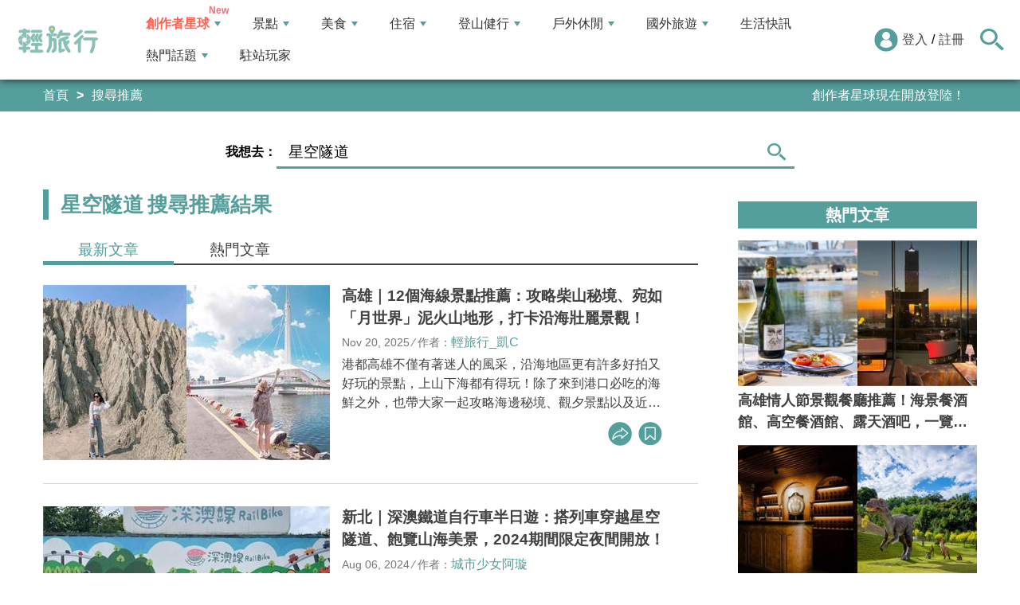

--- FILE ---
content_type: text/html; charset=utf-8
request_url: https://travel.yam.com/find/%E6%98%9F%E7%A9%BA%E9%9A%A7%E9%81%93
body_size: 20868
content:

<!DOCTYPE html>
<html lang="zh-tw">
<head>
    <meta charset="UTF-8" />
    <meta name="viewport" content="width=device-width, initial-scale=1.0" />
    <meta http-equiv="X-UA-Compatible" content="ie=edge" />
    <title>星空隧道 搜尋推薦結果 - 輕旅行</title>    
    <meta name="description" content="高雄｜12個海線景點推薦：攻略柴山秘境、宛如「月世界」泥火山地形，打卡沿海壯麗景觀！;新北｜深澳鐵道自行車半日遊：搭列車穿越星空隧道、飽覽山海美景，2024期間限定夜間開放！;高雄旗津景點推薦｜搭旗津渡輪賞海景，最新人氣景點、旗津老街必吃美食都在這！;期間限定｜桃園Xpark「七夕祭」加碼星光場！大型吹流、竹燈星空隧道，活動亮點一次看;高雄好玩私房景點推薦！高雄文青一日遊，拍照、咖啡、秘境景點;高雄｜高雄燈塔：打卡純白絕美燈塔，遠眺旗津海岸線美景！順遊旗津景點、大啖周邊美食;高雄︱疫情過後再出發！旗津星空隧道，美拍海底世界，私房賞海景點;高雄旗津｜高雄燈塔+旗後砲台：欣賞山海美景、探索歷史故事，賞藝術創作與山海美景！; 駁二、旗津一日遊│打卡景點、必去景點看這篇！;旗津星空隧道 古隧道幻化成包羅萬象的海底世界，有著繽紛的嶄新面貌;" />
    <meta name="keywords" content="旅遊、旅行、出國、住宿、飯店、景點、輕旅行、背包客、天空傳媒、觀光、生活資訊、美食、玩家、購物、自由行、假期、度假、travel、trip、行程、訂房、民宿、玩樂、旅遊資訊、旅遊網、旅遊新聞、遊學。" />
    <meta property="og:image" content="https://travel.yam.com/images/2021sns.png" />
    <meta property="og:title" content="星空隧道 搜尋推薦結果 - 輕旅行" />
    <meta property="og:description" content="高雄｜12個海線景點推薦：攻略柴山秘境、宛如「月世界」泥火山地形，打卡沿海壯麗景觀！;新北｜深澳鐵道自行車半日遊：搭列車穿越星空隧道、飽覽山海美景，2024期間限定夜間開放！;高雄旗津景點推薦｜搭旗津渡輪賞海景，最新人氣景點、旗津老街必吃美食都在這！;期間限定｜桃園Xpark「七夕祭」加碼星光場！大型吹流、竹燈星空隧道，活動亮點一次看;高雄好玩私房景點推薦！高雄文青一日遊，拍照、咖啡、秘境景點;高雄｜高雄燈塔：打卡純白絕美燈塔，遠眺旗津海岸線美景！順遊旗津景點、大啖周邊美食;高雄︱疫情過後再出發！旗津星空隧道，美拍海底世界，私房賞海景點;高雄旗津｜高雄燈塔+旗後砲台：欣賞山海美景、探索歷史故事，賞藝術創作與山海美景！; 駁二、旗津一日遊│打卡景點、必去景點看這篇！;旗津星空隧道 古隧道幻化成包羅萬象的海底世界，有著繽紛的嶄新面貌;" />
    <meta property="og:type" content="website" />
    <meta property="og:url" content="https://travel.yam.com/find/%e6%98%9f%e7%a9%ba%e9%9a%a7%e9%81%93" />
    <meta property="fb:pages" content="313623888716795" />
        <link rel="canonical" href="https://travel.yam.com/find/%e6%98%9f%e7%a9%ba%e9%9a%a7%e9%81%93" />
        <script type="application/ld+json">
            {
            "@context":"https://schema.org",
            "@type":"ItemList",
            "itemListElement":[{"@type":"ListItem","position": 1,"name": "高雄｜12個海線景點推薦：攻略柴山秘境、宛如「月世界」泥火山地形，打卡沿海壯麗景觀！","url": "https://travel.yam.com/article/134735"},{"@type":"ListItem","position": 2,"name": "新北｜深澳鐵道自行車半日遊：搭列車穿越星空隧道、飽覽山海美景，2024期間限定夜間開放！","url": "https://travel.yam.com/article/135004"},{"@type":"ListItem","position": 3,"name": "高雄旗津景點推薦｜搭旗津渡輪賞海景，最新人氣景點、旗津老街必吃美食都在這！","url": "https://travel.yam.com/article/129037"},{"@type":"ListItem","position": 4,"name": "期間限定｜桃園Xpark「七夕祭」加碼星光場！大型吹流、竹燈星空隧道，活動亮點一次看","url": "https://travel.yam.com/article/131389"},{"@type":"ListItem","position": 5,"name": "高雄好玩私房景點推薦！高雄文青一日遊，拍照、咖啡、秘境景點","url": "https://travel.yam.com/article/103955"},{"@type":"ListItem","position": 6,"name": "高雄｜高雄燈塔：打卡純白絕美燈塔，遠眺旗津海岸線美景！順遊旗津景點、大啖周邊美食","url": "https://travel.yam.com/article/129841"},{"@type":"ListItem","position": 7,"name": "高雄︱疫情過後再出發！旗津星空隧道，美拍海底世界，私房賞海景點","url": "https://travel.yam.com/article/123937"},{"@type":"ListItem","position": 8,"name": "高雄旗津｜高雄燈塔+旗後砲台：欣賞山海美景、探索歷史故事，賞藝術創作與山海美景！","url": "https://travel.yam.com/article/121659"},{"@type":"ListItem","position": 9,"name": " 駁二、旗津一日遊│打卡景點、必去景點看這篇！","url": "https://travel.yam.com/article/121561"},{"@type":"ListItem","position": 10,"name": "旗津星空隧道 古隧道幻化成包羅萬象的海底世界，有著繽紛的嶄新面貌","url": "https://travel.yam.com/article/121510"}]}
        </script>

    <script type="application/ld+json">
        {
        "@context": "https://schema.org",
        "@type": "Organization",
        "url": "https://travel.yam.com",
        "logo": "https://travel.yam.com/images/logo.svg",
        "sameAs": ["https://www.facebook.com/travelyam/","https://www.instagram.com/travelyam/"]
        }
    </script>
    <link rel="shortcut icon" href="/favicon.ico">
    <link rel="apple-touch-icon" href="/images/icon_120.png">
    <link rel="apple-touch-icon" size="152x152" href="/images/icon_152.png">
    <link rel="apple-touch-icon" size="167x167" href="/images/icon_167.png">
    <link rel="apple-touch-icon" size="180x180" href="/images/icon_180.png">
    <link rel="icon" type="image/png" sizes="256x256" href="/images/icon_256.png">
    <link rel="stylesheet" href="https://cdnjs.cloudflare.com/ajax/libs/font-awesome/6.7.2/css/all.min.css">
    <link href="/style/all?v=cj9dkpBZjGvwOGgBEoWN6SUx_LwUIlBM0HeIo5-xOZU1" rel="stylesheet"/>
   
    <link rel="alternate" type="application/rss+xml" title="訂閱【輕旅行】" href="https://travel.yam.com/rss/" />
</head>
<body>
    <header class="header">
        <div class="headerMenuContainer">
                <div class="logo">
                    <a href="/">輕旅行</a>
                </div>
        <nav class="main-nav headerNav" role="navigation">
            <div class="d_flex headerNavContent">
                <ul id="main-menu" class="sm sm-mint">
                    <li>
                        <a href="/ucontent" class="menuLight">創作者星球</a>
                        <ul>
                            <li><a href="/ucontent">文章列表</a></li>
                            <li><a href="/editor/add">創作者投稿</a></li>
                            <li><a href="/post/216">創作者星球</a></li>
                            <li><a href="/user/8104">創作者星球公告</a></li>
                        </ul>
                    </li>
                    <li>
                        <a href="/info/play/" class="">景點</a>
                        <ul>
                                <li>
                                    <a href="/info/台北景點/">台北景點</a>

                                </li>
                                <li>
                                    <a href="/info/新北景點/">新北景點</a>

                                </li>
                                <li>
                                    <a href="/info/基隆景點/">基隆景點</a>

                                </li>
                                <li>
                                    <a href="/info/桃園景點/">桃園景點</a>

                                </li>
                                <li>
                                    <a href="/info/新竹景點/">新竹景點</a>

                                </li>
                                <li>
                                    <a href="/info/苗栗景點/">苗栗景點</a>

                                </li>
                                <li>
                                    <a href="/info/台中景點/">台中景點</a>

                                </li>
                                <li>
                                    <a href="/info/彰化景點/">彰化景點</a>

                                </li>
                                <li>
                                    <a href="/info/雲林景點/">雲林景點</a>

                                </li>
                                <li>
                                    <a href="/info/南投景點/">南投景點</a>

                                </li>
                                <li>
                                    <a href="/info/嘉義景點/">嘉義景點</a>

                                </li>
                                <li>
                                    <a href="/info/台南景點/">台南景點</a>

                                </li>
                                <li>
                                    <a href="/info/高雄景點/">高雄景點</a>

                                </li>
                                <li>
                                    <a href="/info/屏東景點/">屏東景點</a>

                                </li>
                                <li>
                                    <a href="/info/宜蘭景點/">宜蘭景點</a>

                                </li>
                                <li>
                                    <a href="/info/花蓮景點/">花蓮景點</a>

                                </li>
                                <li>
                                    <a href="/info/台東景點/">台東景點</a>

                                </li>
                                <li>
                                    <a href="/info/澎湖景點/">澎湖景點</a>

                                </li>
                                <li>
                                    <a href="/info/金門景點/">金門景點</a>

                                </li>
                                <li>
                                    <a href="/info/馬祖景點/">馬祖景點</a>

                                </li>
                                <li>
                                    <a href="/info/蘭嶼景點/">蘭嶼景點</a>

                                </li>
                                <li>
                                    <a href="/info/綠島景點/">綠島景點</a>

                                </li>
                                <li>
                                    <a href="/info/小琉球景點/">小琉球景點</a>

                                </li>
                        </ul>
                    </li>
                    <li>
                        <a href="/info/eat/" class="">美食</a>
                        <ul>
                                <li>
                                    <a href="/info/台北美食/">台北美食</a>

                                </li>
                                <li>
                                    <a href="/info/新北美食/">新北美食</a>

                                </li>
                                <li>
                                    <a href="/info/基隆美食/">基隆美食</a>

                                </li>
                                <li>
                                    <a href="/info/桃園美食/">桃園美食</a>

                                </li>
                                <li>
                                    <a href="/info/新竹美食/">新竹美食</a>

                                </li>
                                <li>
                                    <a href="/info/苗栗美食/">苗栗美食</a>

                                </li>
                                <li>
                                    <a href="/info/台中美食/">台中美食</a>

                                </li>
                                <li>
                                    <a href="/info/彰化美食/">彰化美食</a>

                                </li>
                                <li>
                                    <a href="/info/雲林美食/">雲林美食</a>

                                </li>
                                <li>
                                    <a href="/info/南投美食/">南投美食</a>

                                </li>
                                <li>
                                    <a href="/info/嘉義美食/">嘉義美食</a>

                                </li>
                                <li>
                                    <a href="/info/台南美食/">台南美食</a>

                                </li>
                                <li>
                                    <a href="/info/高雄美食/">高雄美食</a>

                                </li>
                                <li>
                                    <a href="/info/屏東美食/">屏東美食</a>

                                </li>
                                <li>
                                    <a href="/info/宜蘭美食/">宜蘭美食</a>

                                </li>
                                <li>
                                    <a href="/info/花蓮美食/">花蓮美食</a>

                                </li>
                                <li>
                                    <a href="/info/台東美食/">台東美食</a>

                                </li>
                                <li>
                                    <a href="/info/澎湖美食/">澎湖美食</a>

                                </li>
                                <li>
                                    <a href="/info/金門美食/">金門美食</a>

                                </li>
                                <li>
                                    <a href="/info/馬祖美食/">馬祖美食</a>

                                </li>
                                <li>
                                    <a href="/info/蘭嶼美食/">蘭嶼美食</a>

                                </li>
                                <li>
                                    <a href="/info/綠島美食/">綠島美食</a>

                                </li>
                                <li>
                                    <a href="/info/小琉球美食/">小琉球美食</a>

                                </li>
                        </ul>
                    </li>
                    <li>
                        <a href="/info/hotel/" class="">住宿</a>
                        <ul>
                                <li>
                                    <a href="/info/台北住宿/">台北住宿</a>

                                </li>
                                <li>
                                    <a href="/info/新北住宿/">新北住宿</a>

                                </li>
                                <li>
                                    <a href="/info/基隆住宿/">基隆住宿</a>

                                </li>
                                <li>
                                    <a href="/info/桃園住宿/">桃園住宿</a>

                                </li>
                                <li>
                                    <a href="/info/新竹住宿/">新竹住宿</a>

                                </li>
                                <li>
                                    <a href="/info/苗栗住宿/">苗栗住宿</a>

                                </li>
                                <li>
                                    <a href="/info/台中住宿/">台中住宿</a>

                                </li>
                                <li>
                                    <a href="/info/彰化住宿/">彰化住宿</a>

                                </li>
                                <li>
                                    <a href="/info/雲林住宿/">雲林住宿</a>

                                </li>
                                <li>
                                    <a href="/info/南投住宿/">南投住宿</a>

                                </li>
                                <li>
                                    <a href="/info/嘉義住宿/">嘉義住宿</a>

                                </li>
                                <li>
                                    <a href="/info/台南住宿/">台南住宿</a>

                                </li>
                                <li>
                                    <a href="/info/高雄住宿/">高雄住宿</a>

                                </li>
                                <li>
                                    <a href="/info/屏東住宿/">屏東住宿</a>

                                </li>
                                <li>
                                    <a href="/info/宜蘭住宿/">宜蘭住宿</a>

                                </li>
                                <li>
                                    <a href="/info/花蓮住宿/">花蓮住宿</a>

                                </li>
                                <li>
                                    <a href="/info/台東住宿/">台東住宿</a>

                                </li>
                                <li>
                                    <a href="/info/澎湖住宿/">澎湖住宿</a>

                                </li>
                                <li>
                                    <a href="/info/金門住宿/">金門住宿</a>

                                </li>
                                <li>
                                    <a href="/info/馬祖住宿/">馬祖住宿</a>

                                </li>
                                <li>
                                    <a href="/info/蘭嶼住宿/">蘭嶼住宿</a>

                                </li>
                                <li>
                                    <a href="/info/綠島住宿/">綠島住宿</a>

                                </li>
                                <li>
                                    <a href="/info/小琉球住宿/">小琉球住宿</a>

                                </li>
                        </ul>
                    </li>
                    <li>
                        <a href="/info/mount/" class="">登山健行</a>
                        <ul>
                            <li><a href="/info/台北小百岳／步道/">台北小百岳／步道</a></li>
                            <li><a href="/info/新北小百岳／步道/">新北小百岳／步道</a></li>
                            <li><a href="/info/基隆小百岳／步道/">基隆小百岳／步道</a></li>
                            <li><a href="/info/桃園小百岳／步道/">桃園小百岳／步道</a></li>
                            <li><a href="/info/新竹小百岳／步道/">新竹小百岳／步道</a></li>
                            <li><a href="/info/苗栗小百岳／步道/">苗栗小百岳／步道</a></li>
                            <li><a href="/info/台中小百岳／步道/">台中小百岳／步道</a></li>
                            <li><a href="/info/彰化小百岳／步道/">彰化小百岳／步道</a></li>
                            <li><a href="/info/雲林小百岳／步道/">雲林小百岳／步道</a></li>
                            <li><a href="/info/南投小百岳／步道/">南投小百岳／步道</a></li>
                            <li><a href="/info/嘉義小百岳／步道/">嘉義小百岳／步道</a></li>
                            <li><a href="/info/台南小百岳／步道/">台南小百岳／步道</a></li>
                            <li><a href="/info/高雄小百岳／步道/">高雄小百岳／步道</a></li>
                            <li><a href="/info/屏東小百岳／步道/">屏東小百岳／步道</a></li>
                            <li><a href="/info/宜蘭小百岳／步道/">宜蘭小百岳／步道</a></li>
                            <li><a href="/info/花蓮小百岳／步道/">花蓮小百岳／步道</a></li>
                            <li><a href="/info/台東小百岳／步道/">台東小百岳／步道</a></li>
                            <li><a href="/info/蘭嶼小百岳／步道/">蘭嶼小百岳／步道</a></li>
                            <li><a href="/info/澎湖小百岳／步道/">澎湖小百岳／步道</a></li>
                            <li><a href="/info/綠島小百岳／步道/">綠島小百岳／步道</a></li>
                            <li><a href="/info/金門小百岳／步道/">金門小百岳／步道</a></li>
                            <li><a href="/info/馬祖小百岳／步道/">馬祖小百岳／步道</a></li>
                            <li><a href="/info/小琉球小百岳／步道/">小琉球小百岳／步道</a></li>
                        </ul>
                    </li>
                    <li>
                        <a href="/info/activity/" class="">戶外休閒</a>
                        <ul>
                                <li>
                                    <a href="/info/台北戶外休閒/">台北戶外休閒</a>

                                </li>
                                <li>
                                    <a href="/info/新北戶外休閒/">新北戶外休閒</a>

                                </li>
                                <li>
                                    <a href="/info/基隆戶外休閒/">基隆戶外休閒</a>

                                </li>
                                <li>
                                    <a href="/info/桃園戶外休閒/">桃園戶外休閒</a>

                                </li>
                                <li>
                                    <a href="/info/新竹戶外休閒/">新竹戶外休閒</a>

                                </li>
                                <li>
                                    <a href="/info/苗栗戶外休閒/">苗栗戶外休閒</a>

                                </li>
                                <li>
                                    <a href="/info/台中戶外休閒/">台中戶外休閒</a>

                                </li>
                                <li>
                                    <a href="/info/彰化戶外休閒/">彰化戶外休閒</a>

                                </li>
                                <li>
                                    <a href="/info/雲林戶外休閒/">雲林戶外休閒</a>

                                </li>
                                <li>
                                    <a href="/info/南投戶外休閒/">南投戶外休閒</a>

                                </li>
                                <li>
                                    <a href="/info/嘉義戶外休閒/">嘉義戶外休閒</a>

                                </li>
                                <li>
                                    <a href="/info/台南戶外休閒/">台南戶外休閒</a>

                                </li>
                                <li>
                                    <a href="/info/高雄戶外休閒/">高雄戶外休閒</a>

                                </li>
                                <li>
                                    <a href="/info/屏東戶外休閒/">屏東戶外休閒</a>

                                </li>
                                <li>
                                    <a href="/info/宜蘭戶外休閒/">宜蘭戶外休閒</a>

                                </li>
                                <li>
                                    <a href="/info/花蓮戶外休閒/">花蓮戶外休閒</a>

                                </li>
                                <li>
                                    <a href="/info/台東戶外休閒/">台東戶外休閒</a>

                                </li>
                                <li>
                                    <a href="/info/澎湖戶外休閒/">澎湖戶外休閒</a>

                                </li>
                                <li>
                                    <a href="/info/金門戶外休閒/">金門戶外休閒</a>

                                </li>
                                <li>
                                    <a href="/info/馬祖戶外休閒/">馬祖戶外休閒</a>

                                </li>
                                <li>
                                    <a href="/info/蘭嶼戶外休閒/">蘭嶼戶外休閒</a>

                                </li>
                                <li>
                                    <a href="/info/綠島戶外休閒/">綠島戶外休閒</a>

                                </li>
                                <li>
                                    <a href="/info/小琉球戶外休閒/">小琉球戶外休閒</a>

                                </li>
                        </ul>
                    </li>
                    <li>
                        <a href="/info/foreign/" class="">國外旅遊</a>
                        <ul>
                            <li><a href="/info/日本旅遊/">日本旅遊</a></li>
                            <li><a href="/info/韓國旅遊/">韓國旅遊</a></li>
                            <li><a href="/info/泰國旅遊/">泰國旅遊</a></li>
                            <li><a href="/info/馬來西亞旅遊/">馬來西亞旅遊</a></li>
                            <li><a href="/info/越南旅遊/">越南旅遊</a></li>
                            <li><a href="/info/菲律賓旅遊/">菲律賓旅遊</a></li>
                            <li><a href="/info/香港澳門旅遊/">香港澳門旅遊</a></li>
                            <li><a href="/info/中國旅遊/">中國旅遊</a></li>
                            <li><a href="/info/新加坡旅遊/">新加坡旅遊</a></li>
                            <li><a href="/info/印尼旅遊/">印尼旅遊</a></li>
                            <li><a href="/info/美國旅遊/">美國旅遊</a></li>
                            <li><a href="/info/英國旅遊/">英國旅遊</a></li>
                            <li><a href="/info/澳洲旅遊/">澳洲旅遊</a></li>
                            <li><a href="/info/歐洲旅遊/">歐洲旅遊</a></li>
                            <li><a href="/info/紐西蘭旅遊/">紐西蘭旅遊</a></li>
                        </ul>
                    </li>
                    <li>
                        <a href="/info/life/">生活快訊</a>
                    </li>
                    <li>
                        <a href="#">熱門話題</a>
                        <ul>
                            <li><a href="/info/hot/">最新消息</a></li>
                                <li><a href="https://travel.yam.com/article/139357" target="_self" onclick="trackGaEvent('travel-click', 'menu-新訊快報', '越怪越紅！全球怪奇博物館10選！');">越怪越紅！全球怪奇博物館10選！</a></li>
                                <li><a href="https://travel.yam.com/article/139324" target="_self" onclick="trackGaEvent('travel-click', 'menu-新訊快報', '全台馬年燈會提燈：領取方式一次看！');">全台馬年燈會提燈：領取方式一次看！</a></li>
                                <li><a href="https://travel.yam.com/article/139294" target="_self" onclick="trackGaEvent('travel-click', 'menu-新訊快報', '慶生不踩雷！台北人氣生日蛋糕必收清單');">慶生不踩雷！台北人氣生日蛋糕必收清單</a></li>
                                <li><a href="https://travel.yam.com/article/139362" target="_self" onclick="trackGaEvent('travel-click', 'menu-新訊快報', '2026文化幣、運動幣懶人包：可以買什麼？');">2026文化幣、運動幣懶人包：可以買什麼？</a></li>
                        </ul>
                    </li>
                    <li><a href="/player">駐站玩家</a></li>
                </ul>
                <div class="menuMemberArea">
                    <div class="memberLoginStatus">
                            <div class="menuMemberAreaLogin">
                                <img src="https://travel.yam.com/images/header_member_icon.svg" width="30" height="30" alt="">
                                <a href="https://membercenter.yam.com/Signin?URL=https%3a%2f%2ftravel.yam.com%2ffind%2f%25E6%2598%259F%25E7%25A9%25BA%25E9%259A%25A7%25E9%2581%2593" rel="noreferrer nofollow noopener external">登入</a>
                                /
                                <a href="https://membercenter.yam.com/Reg?URL=https%3a%2f%2ftravel.yam.com%2ffind%2f%25E6%2598%259F%25E7%25A9%25BA%25E9%259A%25A7%25E9%2581%2593" rel="noreferrer nofollow noopener external">註冊</a>
                            </div>
                        <!--<div class="goToTravelMap">
                <a href="travel_map.html">
                    <img src="https://travel.yam.com/images/header_search_icon.svg" alt="">
                    <span class="goSearchIconSpan">地圖查詢</span>
                </a>
            </div>-->
                    </div>
                    <div class="goSearchIcon">
                        <img src="https://travel.yam.com/images/newSearchIcon.svg" width="30" height="27" alt="">
                    </div>
                </div>
            </div>
        </nav>
            <div class="headerRightContent">
                <div class="RwdSearchBtn">
                    <img src="https://travel.yam.com/images/newSearchIcon.svg" width="30" height="27" alt="">
                </div>
                <div class="RwdMenuBtn">
                    <span></span>
                </div>
            </div>
        </div>
        <!-- 搜尋、關鍵字區域 -->
        <div class="search_area">
            <form action="" class="search_form">
                <div class="d_flex search_input_content">
                    <div class="search_input d_flex position_relative">
                        <input type="text" placeholder="我想去...." id="search_input" class="position_relative">
                        <a href="#" id="search_btn" class="go_search_btn position_absolute">
                            <i class="fas fa-search"></i>
                        </a>
                    </div>
                </div>
                    <div class="hot_keywords">
                        <span>熱門關鍵字</span>
                            <a href="https://travel.yam.com/article/139295" target="_self" onclick="trackGaEvent('travel-click', '熱門關鍵字', 'https://travel.yam.com/article/139295');" class="d_inline_block">大掃除技巧</a>
                            <a href="https://travel.yam.com/article/139285" target="_self" onclick="trackGaEvent('travel-click', '熱門關鍵字', 'https://travel.yam.com/article/139285');" class="d_inline_block">尾牙中獎秘訣</a>
                            <a href="https://travel.yam.com/article/139294" target="_self" onclick="trackGaEvent('travel-click', '熱門關鍵字', 'https://travel.yam.com/article/139294');" class="d_inline_block">台北生日蛋糕</a>
                            <a href="https://travel.yam.com/article/139284" target="_self" onclick="trackGaEvent('travel-click', '熱門關鍵字', 'https://travel.yam.com/article/139284');" class="d_inline_block">LOPIA必買</a>
                            <a href="https://travel.yam.com/article/139314" target="_self" onclick="trackGaEvent('travel-click', '熱門關鍵字', 'https://travel.yam.com/article/139314');" class="d_inline_block">2026新制</a>
                    </div>            </form>
        </div>
    </header>
    <div class="menu_cover"></div>
    

<div class="bread_crumb_area_bg">
    <div class="bread_crumb_area d_flex">
        <ul class="breadcrumb d_flex">
            <li><a href="/">首頁</a></li>
            <li>搜尋推薦</li>
        </ul>
        <div class="marquee">
            <ul class="marquee_ul"></ul>
        </div>
    </div>
</div>
<div class="bannerSearchContainer">
    <form action="" class="bannerSearchForm">
        <div class="bannerSearchFormSelectWhereRow">
            <div class="bannerSearchFormSelectWhere">
                <label for="">我想去：</label>
            </div>
            <div class="bannerSearchInputBox d_flex position_relative">
                <input type="text" placeholder="請輸入關鍵字" id="advanced_search_input" value="星空隧道">
                <a href="#" id="advanced_search_input_btn" class=" ">
                    <img src="/images/newSearchIcon.svg" alt="">
                </a>
                <div class="bannerSearchBottom"></div>
            </div>
        </div>
    </form>
</div>
<div class="container">
    <div class="page">
        <div class="page_left">
            <h1 class="article_result_h2">
                <strong>星空隧道</strong>搜尋推薦結果
            </h1>
                <div class="article_list_area">
                    <ul class="article_result_list_tabs d_flex">
                        <li>
                            <a href="/find/星空隧道" class="d_block article_result_list_tab_active">
                                <h2>最新文章</h2>
                            </a>
                        </li>
                        <li>
                            <a href="?o=2" class="d_block">
                                <h2>熱門文章</h2>
                            </a>
                        </li>
                    </ul>
                    <div class="article_list_tab_content">

                            <section class="article_list_box_content">
                                <div class="article_list_box d_flex">
                                    <a href="/article/134735" class="article_list_img">
                                        <img src="https://ytimg.yam.com/img/ARTICLE/360x220/2024061116495414.jpg" width="360" height="220" loading="lazy" alt="高雄｜12個海線景點推薦：攻略柴山秘境、宛如「月世界」泥火山地形，打卡沿海壯麗景觀！" />
                                    </a>
                                    <div class="article_list_box_info">
                                        <h3>
                                            <a href="/article/134735">高雄｜12個海線景點推薦：攻略柴山秘境、宛如「月世界」泥火山地形，打卡沿海壯麗景觀！</a>
                                        </h3>
                                        <p class="artcle_author_info">
                                            <span>Nov 20, 2025</span> ⁄ <span>作者：<a href="/player/info/凱C">輕旅行_凱C</a></span>
                                        </p>
                                        <p class="artcle_p">港都高雄不僅有著迷人的風采，沿海地區更有許多好拍又好玩的景點，上山下海都有得玩！除了來到港口必吃的海鮮之外，也帶大家一起攻略海邊秘境、觀夕景點以及近幾年興起的文創倉庫。就讓C編帶大家攻略12個高雄海線景點，邀請大家一起來到迷人的港都，享受屬</p>
                                        <ul class="artcle_list_share_ul d_flex">
                                            <li class="article_list_share">
                                                <ul class="artcle_list_share_submenu">
                                                    <li>
                                                        <a href="#" class="lineShare" data-u="https://travel.yam.com/article/134735">
                                                            <img src="/images/line_icon.svg" width="30" height="30" alt="line分享" loading="lazy" />
                                                        </a>
                                                    </li>
                                                    <li>
                                                        <a href="#" class="facebookShare" data-u="https://travel.yam.com/article/134735">
                                                            <img src="/images/FB.svg" width="30" height="30" alt="fb分享" loading="lazy" />
                                                        </a>
                                                    </li>
                                                    <li>
                                                        <a href="#" class="linkCopy" data-u="https://travel.yam.com/article/134735">
                                                            <img src="/images/link_icon.svg" width="30" height="30" loading="lazy" alt="複製連結" />
                                                        </a>
                                                    </li>
                                                </ul>
                                                <a href="#" onclick="return false;" class="article_list_action_a">
                                                    <img src="/images/share_icon.svg" alt="分享" width="30" height="30" loading="lazy" />
                                                </a>
                                            </li>
                                            <li>
                                                <a href="#" data-asn="134735" data-status="false" class="article_list_action_a collect_icon">
                                                    <img src="/images/collect_icon_blue.svg" alt="收藏文章" width="30" height="29" loading="lazy" />
                                                </a>
                                            </li>
                                        </ul>
                                    </div>
                                </div>
                            </section>
                            <section class="article_list_box_content">
                                <div class="article_list_box d_flex">
                                    <a href="/article/135004" class="article_list_img">
                                        <img src="https://ytimg.yam.com/img/ARTICLE/360x220/2024071409003094.jpg" width="360" height="220" loading="lazy" alt="新北｜深澳鐵道自行車半日遊：搭列車穿越星空隧道、飽覽山海美景，2024期間限定夜間開放！" />
                                    </a>
                                    <div class="article_list_box_info">
                                        <h3>
                                            <a href="/article/135004">新北｜深澳鐵道自行車半日遊：搭列車穿越星空隧道、飽覽山海美景，2024期間限定夜間開放！</a>
                                        </h3>
                                        <p class="artcle_author_info">
                                            <span>Aug 06, 2024</span> ⁄ <span>作者：<a href="/player/info/城市少女阿璇">城市少女阿璇</a></span>
                                        </p>
                                        <p class="artcle_p">來訪北海岸幾次，終於解鎖深澳鐵道自行車體驗，選擇位於終點站八斗子車站旁的餐廳享用午餐，覺得這樣的行程串起來超順的耶，非常推薦大家可以這樣安排喔！2024深澳鐵道自行車7月起宣布開放夜騎！阿璇已經準備好要再衝一次了～深澳鐵道自行車半日遊｜搭乘</p>
                                        <ul class="artcle_list_share_ul d_flex">
                                            <li class="article_list_share">
                                                <ul class="artcle_list_share_submenu">
                                                    <li>
                                                        <a href="#" class="lineShare" data-u="https://travel.yam.com/article/135004">
                                                            <img src="/images/line_icon.svg" width="30" height="30" alt="line分享" loading="lazy" />
                                                        </a>
                                                    </li>
                                                    <li>
                                                        <a href="#" class="facebookShare" data-u="https://travel.yam.com/article/135004">
                                                            <img src="/images/FB.svg" width="30" height="30" alt="fb分享" loading="lazy" />
                                                        </a>
                                                    </li>
                                                    <li>
                                                        <a href="#" class="linkCopy" data-u="https://travel.yam.com/article/135004">
                                                            <img src="/images/link_icon.svg" width="30" height="30" loading="lazy" alt="複製連結" />
                                                        </a>
                                                    </li>
                                                </ul>
                                                <a href="#" onclick="return false;" class="article_list_action_a">
                                                    <img src="/images/share_icon.svg" alt="分享" width="30" height="30" loading="lazy" />
                                                </a>
                                            </li>
                                            <li>
                                                <a href="#" data-asn="135004" data-status="false" class="article_list_action_a collect_icon">
                                                    <img src="/images/collect_icon_blue.svg" alt="收藏文章" width="30" height="29" loading="lazy" />
                                                </a>
                                            </li>
                                        </ul>
                                    </div>
                                </div>
                            </section>
                            <section class="article_list_box_content">
                                <div class="article_list_box d_flex">
                                    <a href="/article/129037" class="article_list_img">
                                        <img src="https://ytimg.yam.com/img/ARTICLE/360x220/2022092816511243.jpg" width="360" height="220" loading="lazy" alt="高雄旗津景點推薦｜搭旗津渡輪賞海景，最新人氣景點、旗津老街必吃美食都在這！" />
                                    </a>
                                    <div class="article_list_box_info">
                                        <h3>
                                            <a href="/article/129037">高雄旗津景點推薦｜搭旗津渡輪賞海景，最新人氣景點、旗津老街必吃美食都在這！</a>
                                        </h3>
                                        <p class="artcle_author_info">
                                            <span>Jul 16, 2024</span> ⁄ <span>作者：<a href="/player/info/好好玩">好好玩</a></span>
                                        </p>
                                        <p class="artcle_p">旗津舊名旗後，是一個狹長型的沙洲半島，想造訪位於高雄市西南方的旗津，有兩種主要交通方式，一個是搭乘「渡船」，另一個是驅車穿過台灣唯一海底隧道「高雄過港隧道」。高雄旗津景點推薦｜高雄燈塔「高雄燈塔」是全台唯一的白色八角燈塔，也是首座開放夜間參</p>
                                        <ul class="artcle_list_share_ul d_flex">
                                            <li class="article_list_share">
                                                <ul class="artcle_list_share_submenu">
                                                    <li>
                                                        <a href="#" class="lineShare" data-u="https://travel.yam.com/article/129037">
                                                            <img src="/images/line_icon.svg" width="30" height="30" alt="line分享" loading="lazy" />
                                                        </a>
                                                    </li>
                                                    <li>
                                                        <a href="#" class="facebookShare" data-u="https://travel.yam.com/article/129037">
                                                            <img src="/images/FB.svg" width="30" height="30" alt="fb分享" loading="lazy" />
                                                        </a>
                                                    </li>
                                                    <li>
                                                        <a href="#" class="linkCopy" data-u="https://travel.yam.com/article/129037">
                                                            <img src="/images/link_icon.svg" width="30" height="30" loading="lazy" alt="複製連結" />
                                                        </a>
                                                    </li>
                                                </ul>
                                                <a href="#" onclick="return false;" class="article_list_action_a">
                                                    <img src="/images/share_icon.svg" alt="分享" width="30" height="30" loading="lazy" />
                                                </a>
                                            </li>
                                            <li>
                                                <a href="#" data-asn="129037" data-status="false" class="article_list_action_a collect_icon">
                                                    <img src="/images/collect_icon_blue.svg" alt="收藏文章" width="30" height="29" loading="lazy" />
                                                </a>
                                            </li>
                                        </ul>
                                    </div>
                                </div>
                            </section>
                            <section class="article_list_box_content">
                                <div class="article_list_box d_flex">
                                    <a href="/article/131389" class="article_list_img">
                                        <img src="https://ytimg.yam.com/img/ARTICLE/360x220/2023072513572711.jpg" width="360" height="220" loading="lazy" alt="期間限定｜桃園Xpark「七夕祭」加碼星光場！大型吹流、竹燈星空隧道，活動亮點一次看" />
                                    </a>
                                    <div class="article_list_box_info">
                                        <h3>
                                            <a href="/article/131389">期間限定｜桃園Xpark「七夕祭」加碼星光場！大型吹流、竹燈星空隧道，活動亮點一次看</a>
                                        </h3>
                                        <p class="artcle_author_info">
                                            <span>Aug 24, 2023</span> ⁄ <span>作者：<a href="/player/info/輕旅行">輕旅行</a></span>
                                        </p>
                                        <p class="artcle_p">來自日本新都會型水生公園Xpark，於七月展開「向星空許願～Xpark銀河七夕祭」，將仙台市擁有400年歷史的「七夕祭」於台灣原汁原味呈現，特別展示只在仙台七夕祭典才看得到如彩色水母般在天空飄揚的大型吹流，還可以體驗「向星空許願DIY」一起</p>
                                        <ul class="artcle_list_share_ul d_flex">
                                            <li class="article_list_share">
                                                <ul class="artcle_list_share_submenu">
                                                    <li>
                                                        <a href="#" class="lineShare" data-u="https://travel.yam.com/article/131389">
                                                            <img src="/images/line_icon.svg" width="30" height="30" alt="line分享" loading="lazy" />
                                                        </a>
                                                    </li>
                                                    <li>
                                                        <a href="#" class="facebookShare" data-u="https://travel.yam.com/article/131389">
                                                            <img src="/images/FB.svg" width="30" height="30" alt="fb分享" loading="lazy" />
                                                        </a>
                                                    </li>
                                                    <li>
                                                        <a href="#" class="linkCopy" data-u="https://travel.yam.com/article/131389">
                                                            <img src="/images/link_icon.svg" width="30" height="30" loading="lazy" alt="複製連結" />
                                                        </a>
                                                    </li>
                                                </ul>
                                                <a href="#" onclick="return false;" class="article_list_action_a">
                                                    <img src="/images/share_icon.svg" alt="分享" width="30" height="30" loading="lazy" />
                                                </a>
                                            </li>
                                            <li>
                                                <a href="#" data-asn="131389" data-status="false" class="article_list_action_a collect_icon">
                                                    <img src="/images/collect_icon_blue.svg" alt="收藏文章" width="30" height="29" loading="lazy" />
                                                </a>
                                            </li>
                                        </ul>
                                    </div>
                                </div>
                            </section>
                            <section class="article_list_box_content">
                                <div class="article_list_box d_flex">
                                    <a href="/article/103955" class="article_list_img">
                                        <img src="https://ytimg.yam.com/img/ARTICLE/360x220/2018012412070990.jpg" width="360" height="220" loading="lazy" alt="高雄好玩私房景點推薦！高雄文青一日遊，拍照、咖啡、秘境景點" />
                                    </a>
                                    <div class="article_list_box_info">
                                        <h3>
                                            <a href="/article/103955">高雄好玩私房景點推薦！高雄文青一日遊，拍照、咖啡、秘境景點</a>
                                        </h3>
                                        <p class="artcle_author_info">
                                            <span>Jul 25, 2023</span> ⁄ <span>作者：<a href="/player/info/Tripbaa趣吧！戶外探索。在地體驗">Tripbaa趣吧！戶外探索。在地體驗</a></span>
                                        </p>
                                        <p class="artcle_p">高雄是台灣前三大城市之一，以工業、港口而興盛，近年來也結合了海港文化、人文藝術，造就了和台北、台中全然不同的多元城市面貌。高雄好玩私房景點更是數也數不完，無論是拍照打卡、咖啡美食的文青散步路線，還是一日遊的城市、秘境探索，都能在高雄這個城市</p>
                                        <ul class="artcle_list_share_ul d_flex">
                                            <li class="article_list_share">
                                                <ul class="artcle_list_share_submenu">
                                                    <li>
                                                        <a href="#" class="lineShare" data-u="https://travel.yam.com/article/103955">
                                                            <img src="/images/line_icon.svg" width="30" height="30" alt="line分享" loading="lazy" />
                                                        </a>
                                                    </li>
                                                    <li>
                                                        <a href="#" class="facebookShare" data-u="https://travel.yam.com/article/103955">
                                                            <img src="/images/FB.svg" width="30" height="30" alt="fb分享" loading="lazy" />
                                                        </a>
                                                    </li>
                                                    <li>
                                                        <a href="#" class="linkCopy" data-u="https://travel.yam.com/article/103955">
                                                            <img src="/images/link_icon.svg" width="30" height="30" loading="lazy" alt="複製連結" />
                                                        </a>
                                                    </li>
                                                </ul>
                                                <a href="#" onclick="return false;" class="article_list_action_a">
                                                    <img src="/images/share_icon.svg" alt="分享" width="30" height="30" loading="lazy" />
                                                </a>
                                            </li>
                                            <li>
                                                <a href="#" data-asn="103955" data-status="false" class="article_list_action_a collect_icon">
                                                    <img src="/images/collect_icon_blue.svg" alt="收藏文章" width="30" height="29" loading="lazy" />
                                                </a>
                                            </li>
                                        </ul>
                                    </div>
                                </div>
                            </section>
                            <section class="article_list_box_content">
                                <div class="article_list_box d_flex">
                                    <a href="/article/129841" class="article_list_img">
                                        <img src="https://ytimg.yam.com/img/ARTICLE/360x220/2023020417053055.jpg" width="360" height="220" loading="lazy" alt="高雄｜高雄燈塔：打卡純白絕美燈塔，遠眺旗津海岸線美景！順遊旗津景點、大啖周邊美食" />
                                    </a>
                                    <div class="article_list_box_info">
                                        <h3>
                                            <a href="/article/129841">高雄｜高雄燈塔：打卡純白絕美燈塔，遠眺旗津海岸線美景！順遊旗津景點、大啖周邊美食</a>
                                        </h3>
                                        <p class="artcle_author_info">
                                            <span>Feb 04, 2023</span> ⁄ <span>作者：<a href="/player/info/Jason&#39;s Life">Jason&#39;s Life</a></span>
                                        </p>
                                        <p class="artcle_p">高雄燈塔（旗津旗後燈塔）臺灣目前唯一夜間開放參觀的燈塔，但不用等到晚上，傍晚前來的風景依舊令人流連忘返，純白色的燈塔一眺整個旗津海岸線的美景，一旁有間咖啡廳進駐，也促成唯一提供飲食的燈塔景點，這系列照片不說，還以為身處在韓國釜山呢高雄燈塔｜</p>
                                        <ul class="artcle_list_share_ul d_flex">
                                            <li class="article_list_share">
                                                <ul class="artcle_list_share_submenu">
                                                    <li>
                                                        <a href="#" class="lineShare" data-u="https://travel.yam.com/article/129841">
                                                            <img src="/images/line_icon.svg" width="30" height="30" alt="line分享" loading="lazy" />
                                                        </a>
                                                    </li>
                                                    <li>
                                                        <a href="#" class="facebookShare" data-u="https://travel.yam.com/article/129841">
                                                            <img src="/images/FB.svg" width="30" height="30" alt="fb分享" loading="lazy" />
                                                        </a>
                                                    </li>
                                                    <li>
                                                        <a href="#" class="linkCopy" data-u="https://travel.yam.com/article/129841">
                                                            <img src="/images/link_icon.svg" width="30" height="30" loading="lazy" alt="複製連結" />
                                                        </a>
                                                    </li>
                                                </ul>
                                                <a href="#" onclick="return false;" class="article_list_action_a">
                                                    <img src="/images/share_icon.svg" alt="分享" width="30" height="30" loading="lazy" />
                                                </a>
                                            </li>
                                            <li>
                                                <a href="#" data-asn="129841" data-status="false" class="article_list_action_a collect_icon">
                                                    <img src="/images/collect_icon_blue.svg" alt="收藏文章" width="30" height="29" loading="lazy" />
                                                </a>
                                            </li>
                                        </ul>
                                    </div>
                                </div>
                            </section>
                            <section class="article_list_box_content">
                                <div class="article_list_box d_flex">
                                    <a href="/article/123937" class="article_list_img">
                                        <img src="https://ytimg.yam.com/img/ARTICLE/360x220/2021052609302586.jpg" width="360" height="220" loading="lazy" alt="高雄︱疫情過後再出發！旗津星空隧道，美拍海底世界，私房賞海景點" />
                                    </a>
                                    <div class="article_list_box_info">
                                        <h3>
                                            <a href="/article/123937">高雄︱疫情過後再出發！旗津星空隧道，美拍海底世界，私房賞海景點</a>
                                        </h3>
                                        <p class="artcle_author_info">
                                            <span>May 26, 2021</span> ⁄ <span>作者：<a href="/player/info/小潔">小潔</a></span>
                                        </p>
                                        <p class="artcle_p">高雄IG打卡地標就是夢幻！星空隧道串連旗後燈塔、旗後砲台、珊瑚礁地形等獨有美景，是全國唯一的海景自行車道，通往海邊的秘密通道裡頭藏了繽紛海底世界，用螢光色彩繪，有七彩水母、小海豚、大鯊魚從眼前游過，大手牽小手散步在旗津星空隧道裡，甜蜜蜜好浪</p>
                                        <ul class="artcle_list_share_ul d_flex">
                                            <li class="article_list_share">
                                                <ul class="artcle_list_share_submenu">
                                                    <li>
                                                        <a href="#" class="lineShare" data-u="https://travel.yam.com/article/123937">
                                                            <img src="/images/line_icon.svg" width="30" height="30" alt="line分享" loading="lazy" />
                                                        </a>
                                                    </li>
                                                    <li>
                                                        <a href="#" class="facebookShare" data-u="https://travel.yam.com/article/123937">
                                                            <img src="/images/FB.svg" width="30" height="30" alt="fb分享" loading="lazy" />
                                                        </a>
                                                    </li>
                                                    <li>
                                                        <a href="#" class="linkCopy" data-u="https://travel.yam.com/article/123937">
                                                            <img src="/images/link_icon.svg" width="30" height="30" loading="lazy" alt="複製連結" />
                                                        </a>
                                                    </li>
                                                </ul>
                                                <a href="#" onclick="return false;" class="article_list_action_a">
                                                    <img src="/images/share_icon.svg" alt="分享" width="30" height="30" loading="lazy" />
                                                </a>
                                            </li>
                                            <li>
                                                <a href="#" data-asn="123937" data-status="false" class="article_list_action_a collect_icon">
                                                    <img src="/images/collect_icon_blue.svg" alt="收藏文章" width="30" height="29" loading="lazy" />
                                                </a>
                                            </li>
                                        </ul>
                                    </div>
                                </div>
                            </section>
                            <section class="article_list_box_content">
                                <div class="article_list_box d_flex">
                                    <a href="/article/121659" class="article_list_img">
                                        <img src="https://ytimg.yam.com/img/ARTICLE/360x220/2020120714315735.jpg" width="360" height="220" loading="lazy" alt="高雄旗津｜高雄燈塔+旗後砲台：欣賞山海美景、探索歷史故事，賞藝術創作與山海美景！" />
                                    </a>
                                    <div class="article_list_box_info">
                                        <h3>
                                            <a href="/article/121659">高雄旗津｜高雄燈塔+旗後砲台：欣賞山海美景、探索歷史故事，賞藝術創作與山海美景！</a>
                                        </h3>
                                        <p class="artcle_author_info">
                                            <span>Dec 07, 2020</span> ⁄ <span>作者：<a href="/player/info/果果愛Fruitlove">果果愛Fruitlove</a></span>
                                        </p>
                                        <p class="artcle_p">漫步在前往&lt;高雄燈塔&gt;的景觀步道上欣賞山與海的美景，再到&lt;旗後砲台&gt;探索歷史的痕跡與故事，最後享受高雄&lt;旗津海水浴場&gt;美麗的藝術創作與海景前往砲台跟燈塔不只一條路線，我們導航設定高雄燈塔，在路邊停好車，再</p>
                                        <ul class="artcle_list_share_ul d_flex">
                                            <li class="article_list_share">
                                                <ul class="artcle_list_share_submenu">
                                                    <li>
                                                        <a href="#" class="lineShare" data-u="https://travel.yam.com/article/121659">
                                                            <img src="/images/line_icon.svg" width="30" height="30" alt="line分享" loading="lazy" />
                                                        </a>
                                                    </li>
                                                    <li>
                                                        <a href="#" class="facebookShare" data-u="https://travel.yam.com/article/121659">
                                                            <img src="/images/FB.svg" width="30" height="30" alt="fb分享" loading="lazy" />
                                                        </a>
                                                    </li>
                                                    <li>
                                                        <a href="#" class="linkCopy" data-u="https://travel.yam.com/article/121659">
                                                            <img src="/images/link_icon.svg" width="30" height="30" loading="lazy" alt="複製連結" />
                                                        </a>
                                                    </li>
                                                </ul>
                                                <a href="#" onclick="return false;" class="article_list_action_a">
                                                    <img src="/images/share_icon.svg" alt="分享" width="30" height="30" loading="lazy" />
                                                </a>
                                            </li>
                                            <li>
                                                <a href="#" data-asn="121659" data-status="false" class="article_list_action_a collect_icon">
                                                    <img src="/images/collect_icon_blue.svg" alt="收藏文章" width="30" height="29" loading="lazy" />
                                                </a>
                                            </li>
                                        </ul>
                                    </div>
                                </div>
                            </section>
                            <section class="article_list_box_content">
                                <div class="article_list_box d_flex">
                                    <a href="/article/121561" class="article_list_img">
                                        <img src="https://ytimg.yam.com/img/ARTICLE/360x220/2020113014411758.jpg" width="360" height="220" loading="lazy" alt=" 駁二、旗津一日遊│打卡景點、必去景點看這篇！" />
                                    </a>
                                    <div class="article_list_box_info">
                                        <h3>
                                            <a href="/article/121561"> 駁二、旗津一日遊│打卡景點、必去景點看這篇！</a>
                                        </h3>
                                        <p class="artcle_author_info">
                                            <span>Nov 30, 2020</span> ⁄ <span>作者：<a href="/player/info/joci">joci</a></span>
                                        </p>
                                        <p class="artcle_p">駁二-旗津一日遊從棧貳庫搭渡輪過去旗津不擠人，還可一日走兩地的新景點因駁二的渡輪下午一點才開始，早上就先逛駁二新亮點-彩虹地景駁二彩虹地景從天上掉落凡間的彩虹，不管天晴陰雨都在。彩虹地景就在駁二紅色貨櫃裝置藝術前，《巨人的積木》加上夢幻彩虹</p>
                                        <ul class="artcle_list_share_ul d_flex">
                                            <li class="article_list_share">
                                                <ul class="artcle_list_share_submenu">
                                                    <li>
                                                        <a href="#" class="lineShare" data-u="https://travel.yam.com/article/121561">
                                                            <img src="/images/line_icon.svg" width="30" height="30" alt="line分享" loading="lazy" />
                                                        </a>
                                                    </li>
                                                    <li>
                                                        <a href="#" class="facebookShare" data-u="https://travel.yam.com/article/121561">
                                                            <img src="/images/FB.svg" width="30" height="30" alt="fb分享" loading="lazy" />
                                                        </a>
                                                    </li>
                                                    <li>
                                                        <a href="#" class="linkCopy" data-u="https://travel.yam.com/article/121561">
                                                            <img src="/images/link_icon.svg" width="30" height="30" loading="lazy" alt="複製連結" />
                                                        </a>
                                                    </li>
                                                </ul>
                                                <a href="#" onclick="return false;" class="article_list_action_a">
                                                    <img src="/images/share_icon.svg" alt="分享" width="30" height="30" loading="lazy" />
                                                </a>
                                            </li>
                                            <li>
                                                <a href="#" data-asn="121561" data-status="false" class="article_list_action_a collect_icon">
                                                    <img src="/images/collect_icon_blue.svg" alt="收藏文章" width="30" height="29" loading="lazy" />
                                                </a>
                                            </li>
                                        </ul>
                                    </div>
                                </div>
                            </section>
                            <section class="article_list_box_content">
                                <div class="article_list_box d_flex">
                                    <a href="/article/121510" class="article_list_img">
                                        <img src="https://ytimg.yam.com/img/ARTICLE/360x220/2020112511034473.jpg" width="360" height="220" loading="lazy" alt="旗津星空隧道 古隧道幻化成包羅萬象的海底世界，有著繽紛的嶄新面貌" />
                                    </a>
                                    <div class="article_list_box_info">
                                        <h3>
                                            <a href="/article/121510">旗津星空隧道 古隧道幻化成包羅萬象的海底世界，有著繽紛的嶄新面貌</a>
                                        </h3>
                                        <p class="artcle_author_info">
                                            <span>Nov 25, 2020</span> ⁄ <span>作者：<a href="/player/info/joci">joci</a></span>
                                        </p>
                                        <p class="artcle_p">旗津星空隧道換新裝，以繽紛的海底世界新面貌亮相一改之前很久沒維修的神祕氛圍，有著耳目一新之感，也變成最新拍照打卡地離旗津大街不遠，來旗津必走必拍穿越旗後山的旗津古隧道，原本是一條開鑿於日治時期的軍事戰備隧道2005年整建後，打造成星光隧道，</p>
                                        <ul class="artcle_list_share_ul d_flex">
                                            <li class="article_list_share">
                                                <ul class="artcle_list_share_submenu">
                                                    <li>
                                                        <a href="#" class="lineShare" data-u="https://travel.yam.com/article/121510">
                                                            <img src="/images/line_icon.svg" width="30" height="30" alt="line分享" loading="lazy" />
                                                        </a>
                                                    </li>
                                                    <li>
                                                        <a href="#" class="facebookShare" data-u="https://travel.yam.com/article/121510">
                                                            <img src="/images/FB.svg" width="30" height="30" alt="fb分享" loading="lazy" />
                                                        </a>
                                                    </li>
                                                    <li>
                                                        <a href="#" class="linkCopy" data-u="https://travel.yam.com/article/121510">
                                                            <img src="/images/link_icon.svg" width="30" height="30" loading="lazy" alt="複製連結" />
                                                        </a>
                                                    </li>
                                                </ul>
                                                <a href="#" onclick="return false;" class="article_list_action_a">
                                                    <img src="/images/share_icon.svg" alt="分享" width="30" height="30" loading="lazy" />
                                                </a>
                                            </li>
                                            <li>
                                                <a href="#" data-asn="121510" data-status="false" class="article_list_action_a collect_icon">
                                                    <img src="/images/collect_icon_blue.svg" alt="收藏文章" width="30" height="29" loading="lazy" />
                                                </a>
                                            </li>
                                        </ul>
                                    </div>
                                </div>
                            </section>
                    </div>
                </div>
                                        <div style="overflow-x:auto;">
                    <div class="pagination d_flex">
                        <span class="page_item">
                                <a class="page_link previous" href="#" title="上一頁">
                                    <span><i class="fas fa-chevron-left"></i> </span>
                                </a>
                        </span>
                        <ul class="page_nums d_flex">
                                                                    <li class="page_item"><a class="page_link page_link_active" href="/find/%e6%98%9f%e7%a9%ba%e9%9a%a7%e9%81%93">1</a></li>
                                    <li class="page_item"><a class="page_link" href="/find/%e6%98%9f%e7%a9%ba%e9%9a%a7%e9%81%93?p=2" rel="nofollow">2</a></li>
                                                    </ul>
                        <span class="page_item">
                                <a class="page_link next" href="/find/%e6%98%9f%e7%a9%ba%e9%9a%a7%e9%81%93?p=2" title="下一頁" rel="nofollow">
                                    <span> <i class="fas fa-chevron-right"></i></span>
                                </a>
                        </span>
                    </div>
                </div>
        </div>
        <div class="page_right">
            <div class="RIGHT_area">
                    <h2 class="side_popular_articles_h3 fw_bold">熱門文章</h2>
                    <ul class="side_popular_articles">
                            <li>
                                <a href="/article/136164" class="position_relative d_block">
                                    <img src="https://ytimg.yam.com/img/ARTICLE/360x220/2024112810115326.jpg" width="360" height="220" alt="" loading="lazy">
                                    <div class="side_popular_article_cover">
                                        <h3>高雄情人節景觀餐廳推薦！海景餐酒館、高空餐酒館、露天酒吧，一覽高雄美景</h3>
                                    </div>
                                </a>
                            </li>
                            <li>
                                <a href="/article/138367" class="position_relative d_block">
                                    <img src="https://ytimg.yam.com/img/ARTICLE/360x220/2025090415160461.jpg" width="360" height="220" alt="" loading="lazy">
                                    <div class="side_popular_article_cover">
                                        <h3>南投草屯景點推薦：九九峰動物樂園、毓繡美術館，探索草屯特色景點</h3>
                                    </div>
                                </a>
                            </li>
                            <li>
                                <a href="/article/139362" class="position_relative d_block">
                                    <img src="https://ytimg.yam.com/img/ARTICLE/360x220/2026012019034278.png" width="360" height="220" alt="" loading="lazy">
                                    <div class="side_popular_article_cover">
                                        <h3>2026文化幣、運動幣懶人包：可以買什麼？領取資格、使用店家一次看</h3>
                                    </div>
                                </a>
                            </li>
                            <li>
                                <a href="/article/139370" class="position_relative d_block">
                                    <img src="https://ytimg.yam.com/img/ARTICLE/360x220/2026012117195042.jpg" width="360" height="220" alt="" loading="lazy">
                                    <div class="side_popular_article_cover">
                                        <h3>2026馬年刮刮樂懶人包：各面額中獎機率、最高獎金、玩法一次看！</h3>
                                    </div>
                                </a>
                            </li>
                            <li>
                                <a href="/article/138642" class="position_relative d_block">
                                    <img src="https://ytimg.yam.com/img/ARTICLE/360x220/2026012017210186.jpg" width="360" height="220" alt="" loading="lazy">
                                    <div class="side_popular_article_cover">
                                        <h3>西門町潮流新地標「西門地下市」匯集人氣IP、K-POP、美妝亮點一次看</h3>
                                    </div>
                                </a>
                            </li>
                            <li>
                                <a href="/article/139396" class="position_relative d_block">
                                    <img src="https://ytimg.yam.com/img/ARTICLE/360x220/2026012316585978.jpg" width="360" height="220" alt="" loading="lazy">
                                    <div class="side_popular_article_cover">
                                        <h3>通勤族注意！北捷發布行動電源「使用新規範」：進站後請勿充電、遇到冒煙緊急SOP一次看</h3>
                                    </div>
                                </a>
                            </li>
                        
                    </ul>
                    <h2 class="now_holding_event_h3 fw_bold">編輯推薦 </h2>
                    <ul class="now_holding_event">
                            <li>
                                <a href="https://travel.yam.com/article/139262" target="_self" class="position_relative d_block">
                                    <img src="https://ytimg.yam.com/img/ra/300x250/2026012118065965.png" alt="" width="300" height="250" loading="lazy">
                                    <p>全台零食批發推薦｜年貨別急著去年貨大街買，來這買最划算！</p>
                                </a>
                            </li>
                            <li>
                                <a href="https://travel.yam.com/article/139346" target="_self" class="position_relative d_block">
                                    <img src="https://ytimg.yam.com/img/ra/300x250/2026012118071968.png" alt="" width="300" height="250" loading="lazy">
                                    <p>2026台北西區新景點：西門地下市、大稻埕愛迪達，最新打卡點</p>
                                </a>
                            </li>
                            <li>
                                <a href="https://travel.yam.com/article/139276" target="_self" class="position_relative d_block">
                                    <img src="https://ytimg.yam.com/img/ra/300x250/2026012118073940.png" alt="" width="300" height="250" loading="lazy">
                                    <p>全球恐龍景點推薦｜恐龍迷必訪！全球逼真恐龍互動快一睹為快</p>
                                </a>
                            </li>
                            <li>
                                <a href="https://travel.yam.com/article/139305" target="_self" class="position_relative d_block">
                                    <img src="https://ytimg.yam.com/img/ra/300x250/2026012118080052.png" alt="" width="300" height="250" loading="lazy">
                                    <p>2026全台燈會懶人包！北中南元宵燈會亮點、時間地點一次看！</p>
                                </a>
                            </li>
                        
                    </ul>
                </div>
        </div>
    </div>
</div>
<!-- 收藏文章選擇lightbox -->
<div class="alert_box_collect_choose_type">
    <div class="alert_box_collect_overlay"></div>
    <div class="alert_box_collect_content">
        <div class="alert_close_btn">
            <img src="/images/close_btn_1.png" width="50" height="50" loading="lazy" alt="關閉視窗">
        </div>
        <h3>儲存至我的收藏</h3>
        <ul class="save_to_collection_ul"></ul>
    </div>
</div>
<!-- 新增收藏文章分類 lightbox -->
<div class="alert_box_collect_new">
    <div class="alert_box_collect_overlay"></div>
    <div class="alert_box_collect_content">
        <div class="alert_close_btn">
            <img src="/images/close_btn_1.png" width="50" height="50" loading="lazy" alt="關閉視窗">
        </div>
        <h3>新增收藏分類</h3>
        <form action="" method="post" class="add_new_collect_type">
            <input type="text" id="Input_New_CType" placeholder="分類名稱">
            <div class="add_new_collect_btns ">
                <a href="#" class="new_collect_btn new_cancel_btn">取消</a>
                <a href="#" class="new_collect_btn new_add_btn"> 新增</a>
            </div>
        </form>
    </div>
</div>
<!-- 收藏文章選擇完成lightbox -->
<div id="alert_box_collect" class="alert_box_collect_done"><p></p></div>

    <footer class="footer">
        <div class="footer_container d_flex">
            <div class="footer_info d_flex">
                <a href="/" class="footer_logo d_inline_block">
                    <img src="/images/footer.png" width="121" height="42" alt="輕旅行" />
                </a>
                <div class="footer_menu_box">
                    <div class="footer_menu">
                        <nav>
                            <ul class="d_flex">
                                <li><a href="https://travel.yam.com/post/217" class="d_block">創作者投稿</a></li>
                                <li><a href="https://travel.yam.com/post/216" class="d_block">創作者星球</a></li>
                                <li><a href="https://travel.yam.com/privacy" class="d_block">內容政策</a></li>
                            </ul>
                        </nav>
                    </div>
                    <p>copyright ©2025 yamedia Inc. All rights reserved.</p>
                    <p>認識天空傳媒輕旅行： <a href="https://media.yam.com/media/travel" target="_blank">https://media.yam.com/media/travel</a><BR>品牌合作、內容行銷洽詢：<a href="https://media.yam.com/contact" target="_blank">https://media.yam.com/contact</a></p>
                </div>
            </div>
            <ul class="footer_sns d_flex">
                <li>
                    <a href="https://www.facebook.com/travelyam" rel="noreferrer nofollow noopener external" target="_blank" class="d_block" title="fb粉絲團">
                        <div class="footer_icon">
                            <svg viewBox="0 0 200 200" preserveAspectRatio="xMidYMid slice">
                                <title>FB</title>
                                <circle fill="#fff" cx="99.99" cy="99.68" r="97.46"></circle>
                                <path id="f" fill="#549E9B" d="M108.68,155.77V104.6h17.17l2.58-19.95H108.68V71.92c0-5.77,1.6-9.71,9.89-9.71h10.55V44.37a142.31,142.31,0,0,0-15.38-.78c-15.23,0-25.65,9.29-25.65,26.36v14.7H70.87V104.6H88.09v51.17Z"></path>
                            </svg>
                        </div>
                    </a>
                </li>
                <li>
                    <a href="https://www.instagram.com/travelyam" rel="noreferrer nofollow noopener external" target="_blank" class="d_block" title="IG">
                        <div class="footer_icon">
                            <svg viewBox="0 0 200 200" preserveAspectRatio="xMidYMid slice">
                                <title>IG</title>
                                <circle cx="100.25" cy="99.34" r="97.46" fill="#fff"></circle>
                                <path fill="#549E9B" d="M162.69 73.47a46 46 0 00-2.91-15.23 32.18 32.18 0 00-18.38-18.37A46.24 46.24 0 00126.17 37c-6.72-.32-8.85-.39-25.9-.39s-19.18.07-25.87.37a45.69 45.69 0 00-15.24 2.92A30.47 30.47 0 0048 47.11a30.9 30.9 0 00-7.24 11.11 46.3 46.3 0 00-2.92 15.23c-.32 6.72-.39 8.85-.39 25.9s.07 19.18.37 25.88a45.62 45.62 0 002.92 15.23 32.12 32.12 0 0018.37 18.37 45.79 45.79 0 0015.23 2.92c6.7.29 8.83.37 25.88.37s19.18-.08 25.87-.37a45.69 45.69 0 0015.24-2.92 32.14 32.14 0 0018.37-18.37 46.3 46.3 0 002.92-15.23c.29-6.7.36-8.83.36-25.88s.02-19.18-.29-25.88zm-11.3 51.27a34.38 34.38 0 01-2.16 11.65 20.83 20.83 0 01-11.92 11.92 34.5 34.5 0 01-11.65 2.16c-6.62.29-8.61.36-25.36.36s-18.77-.07-25.37-.36a34.38 34.38 0 01-11.65-2.16 20.7 20.7 0 01-11.89-11.9 34.44 34.44 0 01-2.16-11.65c-.29-6.62-.37-8.61-.37-25.36s.08-18.76.37-25.36a34.38 34.38 0 012.16-11.65 19 19 0 014.71-7.21 19.48 19.48 0 017.21-4.69A34.5 34.5 0 0175 48.33c6.58-.33 8.57-.33 25.32-.33s18.76.07 25.36.36a34.32 34.32 0 0111.65 2.16 19.24 19.24 0 017.21 4.69 19.48 19.48 0 014.69 7.21A34.5 34.5 0 01151.39 74c.29 6.62.37 8.61.37 25.36s-.08 18.75-.37 25.38z"></path>
                                <path fill="#549E9B" d="M99.8 67.1a32.26 32.26 0 1032.25 32.25A32.26 32.26 0 0099.8 67.1zm0 53.17a20.92 20.92 0 1120.92-20.92 20.92 20.92 0 01-20.92 20.92zM140.86 65.82a7.53 7.53 0 11-7.53-7.53 7.53 7.53 0 017.53 7.53z"></path>
                            </svg>
                        </div>
                    </a>
                </li>
                <li>
                    <a href="mailto:yamtravel@public.yam.com" rel="noreferrer nofollow noopener external" class="d_block" title="意見信箱">
                        <div class="footer_icon">
                            <svg viewBox="0 0 200 200" preserveAspectRatio="xMidYMid slice">
                                <title>Email</title>
                                <circle fill="#fff" cx="100.37" cy="100.11" r="97.46"></circle>
                                <path fill="#549E9B" d="M162.94,61.73l-38.63,38.38,38.63,38.38a11.07,11.07,0,0,0,1.12-4.8V66.52A11,11,0,0,0,162.94,61.73Z"></path>
                                <path fill="#549E9B" d="M152.86,55.33h-105a11,11,0,0,0-4.79,1.12l49.37,49.12a11.2,11.2,0,0,0,15.83,0l49.37-49.12A11,11,0,0,0,152.86,55.33Z"></path>
                                <path fill="#549E9B" d="M37.81,61.73a11,11,0,0,0-1.12,4.79v67.17a11,11,0,0,0,1.12,4.8l38.63-38.38Z"></path>
                                <path fill="#549E9B" d="M119,105.38l-5.46,5.47a18.69,18.69,0,0,1-26.39,0l-5.46-5.47L43.09,143.76a11,11,0,0,0,4.79,1.13h105a11,11,0,0,0,4.8-1.13Z"></path>
                            </svg>
                        </div>
                    </a>
                </li>
                <li>
                    <a href="https://lin.ee/FXj5Pge" rel="noreferrer nofollow noopener external" target="_blank" onclick="trackGaEvent('travel-click', '輕旅行Line好友', '輕旅行Line好友_footer');" class="d_block" title="輕旅行Line好友">
                        <div class="footer_icon">
                            <svg viewBox="0 0 119 119" preserveAspectRatio="xMidYMid slice">
                                <title>輕旅行Line好友</title>
                                <circle xmlns="http://www.w3.org/2000/svg" fill="#FFFFFF" cx="59" cy="61" r="58" />
                                <g xmlns="http://www.w3.org/2000/svg">
                                    <path fill="#549E9B" d="M100.82,56.23c0-18.26-18.31-33.14-40.82-33.14S19.18,37.96,19.18,56.23c0,16.38,14.53,30.1,34.15,32.7   c1.33,0.29,3.13,0.88,3.6,2.02c0.41,1.03,0.26,2.64,0.13,3.69c0,0-0.48,2.88-0.58,3.49c-0.18,1.03-0.82,4.03,3.53,2.2   c4.36-1.84,23.51-13.86,32.08-23.71l0,0C97.99,70.14,100.82,63.54,100.82,56.23z" />
                                    <path fill="#FFFFFF" d="M44.02,67.11h-8.1c-1.18,0-2.14-0.96-2.14-2.15V48.74c0-1.18,0.96-2.14,2.14-2.14s2.15,0.96,2.15,2.14   v14.08h5.97c1.18,0,2.14,0.96,2.14,2.14C46.16,66.15,45.2,67.11,44.02,67.11z" />
                                    <path fill="#FFFFFF" d="M52.41,64.96c0,1.18-0.96,2.15-2.14,2.15s-2.15-0.96-2.15-2.15V48.74c0-1.18,0.96-2.14,2.15-2.14   c1.18,0,2.14,0.96,2.14,2.14V64.96z" />
                                    <path fill="#FFFFFF" d="M71.93,64.96c0,0.92-0.59,1.74-1.46,2.03c-0.22,0.07-0.46,0.11-0.67,0.11c-0.67,0-1.31-0.32-1.71-0.85   l-8.32-11.32v10.04c0,1.18-0.96,2.15-2.14,2.15c-1.19,0-2.15-0.96-2.15-2.15V48.74c0-0.92,0.59-1.74,1.46-2.03   c0.22-0.07,0.44-0.11,0.67-0.11c0.66,0,1.3,0.32,1.71,0.85l8.32,11.32V48.74c0-1.18,0.96-2.14,2.14-2.14   c1.19,0,2.14,0.96,2.14,2.14L71.93,64.96L71.93,64.96z" />
                                    <path fill="#FFFFFF" d="M85.06,54.71c1.18,0,2.15,0.96,2.15,2.15c0,1.18-0.96,2.14-2.15,2.14h-5.97v3.83h5.97   c1.18,0,2.15,0.96,2.15,2.14c0,1.18-0.96,2.15-2.15,2.15h-8.11c-1.18,0-2.14-0.96-2.14-2.15v-8.11l0,0l0,0v-8.11c0,0,0,0,0-0.01   c0-1.18,0.96-2.14,2.14-2.14h8.11c1.18,0,2.15,0.96,2.15,2.14c0,1.18-0.96,2.14-2.15,2.14h-5.97v3.83H85.06L85.06,54.71z" />
                                </g>
                            </svg>
                        </div>
                    </a>
                </li>
            </ul>
        </div>
    </footer>
    
    <div class="fixed_btns" style="display: none;">
        <div><a href="https://lin.ee/gY8Ddcg" target="_blank" onclick="trackGaEvent('travel-click', '輕旅行Line官方帳號', '輕旅行Line官方帳號_右下浮動');" title="輕旅行Line官方帳號"><img src="/images/yt_line_2025_90x156.png" width="90" height="156" alt="" /></a></div>
        <div class="go_top_btn">
            <img src="/images/top_btn.png" width="90" height="90" alt="top" />
        </div>
    </div>
    <!-- Google tag (gtag.js) -->
    <script>
        const metaTag = document.querySelector('meta[name="author"]');
        const authorName = metaTag ? metaTag.content : "未指定作者";
    </script>
    <script async src="https://www.googletagmanager.com/gtag/js?id=G-9YYGEZF72J"></script>
    <script>
        window.dataLayer = window.dataLayer || [];
        function gtag() { dataLayer.push(arguments); }
        gtag('js', new Date());
        //gtag('config', 'G-9YYGEZF72J');
        gtag('config', 'G-9YYGEZF72J', {
          author: authorName
        });        
    </script>
    <!-- Google tag (gtag.js) -->
    <script async src="https://www.googletagmanager.com/gtag/js?id=G-NN9H58G4F7"></script>
    <script>
        window.dataLayer = window.dataLayer || [];
        function gtag() { dataLayer.push(arguments); }
        gtag('js', new Date());
        //gtag('config', 'G-NN9H58G4F7');
        gtag('config', 'G-NN9H58G4F7', {
          author: authorName
        });
    </script>
    <script src="/assets/main?v=RA4SKFUAdi65VMcbUhdERKzj08AyccuUOjjB3otxh241"></script>
    
    <script src="/assets/collect.article?v=Ccd0LYP1dLjAUPzpXwmzXAgzIgW-E6UMMdXH7ZfG8G41"></script>


    <!-- Google Tag Manager -->
    <script>
        (function (w, d, s, l, i) {
            w[l] = w[l] || []; w[l].push({
                'gtm.start': new Date().getTime(), event: 'gtm.js'
            }); var f = d.getElementsByTagName(s)[0],
                j = d.createElement(s), dl = l != 'dataLayer' ? '&l=' + l : ''; j.async = true; j.src =
                    'https://www.googletagmanager.com/gtm.js?id=' + i + dl; f.parentNode.insertBefore(j, f);
        })(window, document, 'script', 'dataLayer', 'GTM-WM6HSTL');</script>
    <!-- End Google Tag Manager -->
    <!-- Google Tag Manager (noscript) -->
    <noscript>
        <iframe loading="lazy" src="https://www.googletagmanager.com/ns.html?id=GTM-WM6HSTL" height="0" width="0" style="display:none;visibility:hidden"></iframe>
    </noscript>
    <!-- End Google Tag Manager (noscript) -->
    <!-- Begin comScore Tag -->
    <script>
        var _comscore = _comscore || [];
        _comscore.push({ c1: "2", c2: "38111965" });
        (function () {
            var s = document.createElement("script"), el = document.getElementsByTagName("script")[0]; s.async = true;
            s.src = "https://sb.scorecardresearch.com/cs/38111965/beacon.js";
            el.parentNode.insertBefore(s, el);
        })();
    </script>
    <noscript>
        <img src="https://sb.scorecardresearch.com/p?c1=2&c2=38111965&cv=3.6.0&cj=1" alt="">
    </noscript>
    <!-- End comScore Tag -->
    
    <!-- Yam Analytics -->
    <script async src="https://stats.yam.com/ya.js"></script>
    <script type="text/javascript">
        (function (c, l, a, r, i, t, y) {
            c[a] = c[a] || function () { (c[a].q = c[a].q || []).push(arguments) };
            t = l.createElement(r); t.async = 1; t.src = "https://www.clarity.ms/tag/" + i;
            y = l.getElementsByTagName(r)[0]; y.parentNode.insertBefore(t, y);
        })(window, document, "clarity", "script", "bkbq66l8qj");
    </script>
</body>
</html>


--- FILE ---
content_type: image/svg+xml
request_url: https://travel.yam.com/images/collect_icon_blue.svg
body_size: 738
content:
<?xml version="1.0" encoding="utf-8"?>
<!-- Generator: Adobe Illustrator 16.0.0, SVG Export Plug-In . SVG Version: 6.00 Build 0)  -->
<!DOCTYPE svg PUBLIC "-//W3C//DTD SVG 1.1//EN" "http://www.w3.org/Graphics/SVG/1.1/DTD/svg11.dtd">
<svg version="1.1" id="圖層_1" xmlns="http://www.w3.org/2000/svg" xmlns:xlink="http://www.w3.org/1999/xlink" x="0px" y="0px"
	 width="102px" height="100px" viewBox="99.667 0 102 100" enable-background="new 99.667 0 102 100" xml:space="preserve">
<circle fill="#549E9B" cx="150.399" cy="49.882" r="49.19"/>
<path fill="#FFFFFF" d="M173,24.16c-0.816-1.123-2.112-1.796-3.5-1.82h-38.18c-0.55-0.002-1.095,0.108-1.6,0.325
	c-0.774,0.295-1.44,0.818-1.91,1.5c-0.468,0.658-0.716,1.447-0.71,2.255v46.93c-0.006,0.81,0.242,1.6,0.71,2.26
	c0.469,0.684,1.136,1.207,1.91,1.5c0.505,0.22,1.049,0.332,1.6,0.33c1.117,0.001,2.191-0.429,3-1.199l16.055-15.44l16.055,15.44
	c0.82,0.764,1.904,1.182,3.025,1.164c1.388,0.012,2.693-0.654,3.5-1.784c0.468-0.661,0.716-1.451,0.71-2.261V26.415
	C173.684,25.612,173.451,24.824,173,24.16z M169.05,72.215L153.65,57.436l-3.24-3.096l-3.24,3.096l-15.4,14.779V27h37.28V72.215z"/>
</svg>
